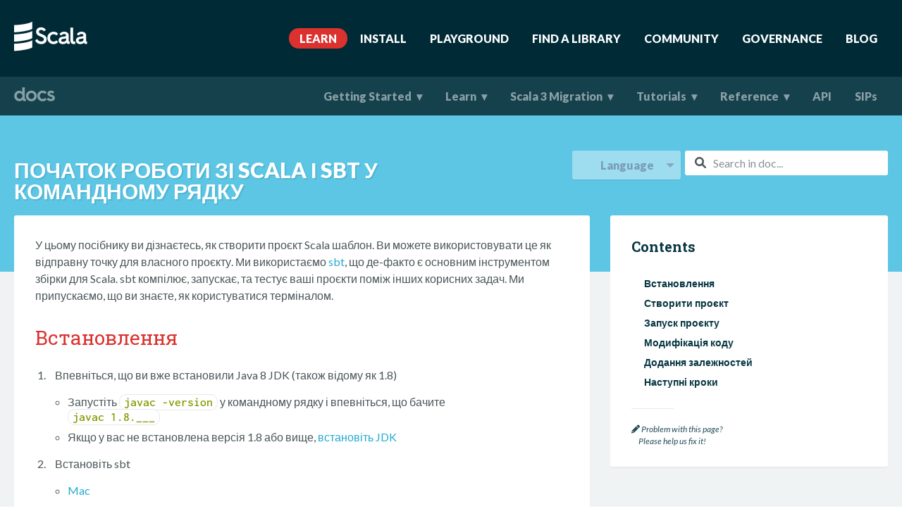

--- FILE ---
content_type: text/html
request_url: https://docs.scala-lang.org/uk/getting-started/sbt-track/getting-started-with-scala-and-sbt-on-the-command-line.html
body_size: 6816
content:
<!DOCTYPE html>

  <html>

  <head>
    <title>
      Початок роботи зі Scala і sbt у командному рядку | 
      
      Scala Documentation
    </title>
    
    <meta http-equiv="Content-Type" content="text/html; charset=UTF-8"/>
    <meta name="viewport" content="width=device-width, initial-scale=1">

    <meta property="og:site_name" content="Scala Documentation"/>
    <meta property="og:type" content="article"/>
    <meta property="og:url" content="/uk/getting-started/sbt-track/getting-started-with-scala-and-sbt-on-the-command-line.html"/>
    <meta property="og:image" content="/resources/img/scala-spiral-3d-2-toned-down.png"/>
    <meta property="og:title" content="Початок роботи зі Scala і sbt у командному рядку"/>
    

    <meta name="twitter:card" content="summary"/>
    <meta name="twitter:site" content="@scala_lang"/>
    <meta name="twitter:creator" content="@scala_lang"/>
    <meta name="twitter:title" content="Початок роботи зі Scala і sbt у командному рядку"/>
    

    <link rel="icon" type="image/png" href="/resources/favicon.ico">
    <link rel="shortcut icon" type="image/png" href="/resources/favicon.ico">
    <link rel="apple-touch-icon" sizes="180x180" href="/resources/apple-touch-icon.png">
    <link rel="icon" type="image/png" sizes="32x32" href="/resources/favicon-32x32.png">
    <link rel="icon" type="image/png" sizes="16x16" href="/resources/favicon-16x16.png">
    <link rel="manifest" href="/resources/site.webmanifest">
    <link rel="mask-icon" href="/resources/safari-pinned-tab.svg" color="#5bbad5">
    <meta name="msapplication-TileColor" content="#15a9ce">
    <meta name="theme-color" content="#ffffff">

    <link rel="stylesheet" href="https://cdnjs.cloudflare.com/ajax/libs/font-awesome/6.1.2/css/all.min.css" integrity="sha512-1sCRPdkRXhBV2PBLUdRb4tMg1w2YPf37qatUFeS7zlBy7jJI8Lf4VHwWfZZfpXtYSLy85pkm9GaYVYMfw5BC1A==" crossorigin="anonymous" referrerpolicy="no-referrer" />

    <!-- Custom stylesheet -->
    <link href="/resources/css/unslider-dots.css" rel="stylesheet" type="text/css">
    <link href="/resources/css/unslider.css" rel="stylesheet" type="text/css">
    <link rel="stylesheet" href="/resources/css/highlightjs.css" type="text/css" />
    <link rel="stylesheet" href="/resources/css/style.css" type="text/css" />
    <link rel="stylesheet" href="/resources/css/monospace.css" type="text/css" />

    <!-- Atom feeds -->
    <link rel="alternate" type="application/atom+xml" title="News Feed" href="https://scala-lang.org/feed/index.xml" />

    <!-- Algolia stylesheet -->
    <link rel="stylesheet" href="https://cdn.jsdelivr.net/npm/docsearch.js@2/dist/cdn/docsearch.min.css" />

    <!-- Plausible Analytics -->
    <script defer data-domain="docs.scala-lang.org,scala-lang.org" src="https://plausible.scala-lang.org/js/script.js"></script>


  </head>
  <body>


<div class="navigation-fade-screen"></div>








<header id="site-header">
  <div class="wrap">
    <nav class="navigation" role="menu">
      <a href="http://scala-lang.org" class="navigation-bdand">
        <img src="/resources/img/frontpage/scala-logo-white@2x.png" alt="">
      </a>
      <div class="navigation-panel-button">
        <i class="fa fa-bars"></i>
      </div>
      <ul class="navigation-menu">
        
            <li class="navigation-menu-item">
              <a href="/"  class="active">Learn</a>
            </li>
        
            <li class="navigation-menu-item">
              <a href="https://www.scala-lang.org/download/" >Install</a>
            </li>
        
            <li class="navigation-menu-item">
              <a href="https://scastie.scala-lang.org" >Playground</a>
            </li>
        
            <li class="navigation-menu-item">
              <a href="https://index.scala-lang.org" >Find A Library</a>
            </li>
        
            <li class="navigation-menu-item">
              <a href="https://www.scala-lang.org/community/" >Community</a>
            </li>
        
            <li class="navigation-menu-item">
              <a href="https://www.scala-lang.org/governance/" >Governance</a>
            </li>
        
            <li class="navigation-menu-item">
              <a href="https://www.scala-lang.org/blog/" >Blog</a>
            </li>
        
      </ul>
    </nav>
  </div>
</header>



<header id="doc-header">

  <div class="wrap" style="padding: 0px;">
    <nav class="doc-navigation" role="menu">
      
      <div class="navigation-bdand">
      <a href="/uk">
        <img src="/resources/img/documentation-logo@2x.png" alt="docs">
      </a>
      </div>
      <div class="navigation-ellipsis">
        <i class="fa fa-ellipsis-v"></i>
      </div>
      <ul class="navigation-menu">
        
            <li class="navigation-menu-item">
              
              
              <a href="#" id="gettingstarted" >Getting Started</a>
                
                <ul class="navigation-dropdown">
                
                  <li>
                    
                    
                    <a href="/uk/getting-started/install-scala.html">Install Scala</a>
                  </li>
                
                  <li>
                    
                    
                    <a href="/getting-started/scala-ides.html">Scala IDEs</a>
                  </li>
                
                </ul>
                
            </li>
        
            <li class="navigation-menu-item">
              
              
              <a href="#" id="learn" >Learn</a>
                
                <ul class="navigation-dropdown">
                
                  <li>
                    
                    
                    <a href="/tour/tour-of-scala.html">Tour of Scala</a>
                  </li>
                
                  <li>
                    
                    
                    <a href="/scala3/book/introduction.html">Scala 3 Book</a>
                  </li>
                
                  <li>
                    
                    
                    <a href="/overviews/scala-book/introduction.html">Scala 2 Book</a>
                  </li>
                
                  <li>
                    
                    
                    <a href="/online-courses.html">Online Courses</a>
                  </li>
                
                </ul>
                
            </li>
        
            <li class="navigation-menu-item">
              
              
              <a href="#" id="scala3migration" >Scala 3 Migration</a>
                
                <ul class="navigation-dropdown">
                
                  <li>
                    
                    
                    <a href="/uk/scala3/new-in-scala3.html">What's New?</a>
                  </li>
                
                  <li>
                    
                    
                    <a href="/scala3/guides/migration/compatibility-intro.html">Migrating From Scala 2</a>
                  </li>
                
                  <li>
                    
                    
                    <a href="/uk/scala3/scaladoc.html">New Features for Scaladoc</a>
                  </li>
                
                  <li>
                    
                    
                    <a href="/uk/scala3/talks.html">Videos and Talks</a>
                  </li>
                
                </ul>
                
            </li>
        
            <li class="navigation-menu-item">
              
              
              <a href="#" id="tutorials" >Tutorials</a>
                
                <ul class="navigation-dropdown">
                
                  <li>
                    
                    
                    <a href="/uk/getting-started/intellij-track/getting-started-with-scala-in-intellij.html">Getting Started with Scala in IntelliJ</a>
                  </li>
                
                  <li>
                    
                    
                    <a href="/uk/getting-started/sbt-track/getting-started-with-scala-and-sbt-on-the-command-line.html">Getting Started with Scala and sbt</a>
                  </li>
                
                  <li>
                    
                    
                    <a href="/tutorials/scala-for-java-programmers.html">Scala for Java Programmers</a>
                  </li>
                
                  <li>
                    
                    
                    <a href="/tutorials/scala-on-android.html">Scala on Android</a>
                  </li>
                
                  <li>
                    
                    
                    <a href="/tutorials/scala-with-maven.html">Scala with Maven</a>
                  </li>
                
                  <li>
                    
                    
                    <a href="/toolkit/introduction.html">Using the Scala Toolkit</a>
                  </li>
                
                </ul>
                
            </li>
        
            <li class="navigation-menu-item">
              
              
              <a href="#" id="reference" >Reference</a>
                
                <ul class="navigation-dropdown">
                
                  <li>
                    
                    
                    <a href="/uk/overviews/index.html">Guides & Overviews</a>
                  </li>
                
                  <li>
                    
                    
                    <a href="/books.html">Books</a>
                  </li>
                
                  <li>
                    
                    
                    <a href="/tutorials/FAQ/index.html">Scala FAQ</a>
                  </li>
                
                  <li>
                    
                    
                    <a href="http://scala-lang.org/files/archive/spec/2.13/">Scala 2 Language Specification</a>
                  </li>
                
                  <li>
                    
                    
                    <a href="http://scala-lang.org/files/archive/spec/3.4/">Scala 3 Language Specification</a>
                  </li>
                
                  <li>
                    
                    
                    <a href="https://docs.scala-lang.org/scala3/reference">Scala 3 Language Reference</a>
                  </li>
                
                  <li>
                    
                    
                    <a href="/contribute/">Scala Contribution Guide</a>
                  </li>
                
                  <li>
                    
                    
                    <a href="/style/index.html">Style Guide</a>
                  </li>
                
                  <li>
                    
                    
                    <a href="/uk/cheatsheets/index.html">Cheatsheet</a>
                  </li>
                
                  <li>
                    
                    
                    <a href="/glossary/index.html">Glossary</a>
                  </li>
                
                </ul>
                
            </li>
        
            <li class="navigation-menu-item">
              
              
              <a href="/api/all.html" id="api" >API</a>
                
            </li>
        
            <li class="navigation-menu-item">
              
              
              <a href="/sips/index.html" id="sips" >SIPs</a>
                
            </li>
        
      </ul>
    </nav>
    <nav class="doc-navigation-submenus">
      
        
          <ul class="navigation-submenu" id="gettingstarted" style="display: none;">
            
              <li>
                <a href="/getting-started/install-scala.html">Install Scala</a>
              </li>
            
              <li>
                <a href="/getting-started/scala-ides.html">Scala IDEs</a>
              </li>
            
          </ul>
        
      
        
          <ul class="navigation-submenu" id="learn" style="display: none;">
            
              <li>
                <a href="/tour/tour-of-scala.html">Tour of Scala</a>
              </li>
            
              <li>
                <a href="/scala3/book/introduction.html">Scala 3 Book</a>
              </li>
            
              <li>
                <a href="/overviews/scala-book/introduction.html">Scala 2 Book</a>
              </li>
            
              <li>
                <a href="/online-courses.html">Online Courses</a>
              </li>
            
          </ul>
        
      
        
          <ul class="navigation-submenu" id="scala3migration" style="display: none;">
            
              <li>
                <a href="/scala3/new-in-scala3.html">What's New?</a>
              </li>
            
              <li>
                <a href="/scala3/guides/migration/compatibility-intro.html">Migrating From Scala 2</a>
              </li>
            
              <li>
                <a href="/scala3/scaladoc.html">New Features for Scaladoc</a>
              </li>
            
              <li>
                <a href="/scala3/talks.html">Videos and Talks</a>
              </li>
            
          </ul>
        
      
        
          <ul class="navigation-submenu" id="tutorials" style="display: none;">
            
              <li>
                <a href="/getting-started/intellij-track/getting-started-with-scala-in-intellij.html">Getting Started with Scala in IntelliJ</a>
              </li>
            
              <li>
                <a href="/getting-started/sbt-track/getting-started-with-scala-and-sbt-on-the-command-line.html">Getting Started with Scala and sbt</a>
              </li>
            
              <li>
                <a href="/tutorials/scala-for-java-programmers.html">Scala for Java Programmers</a>
              </li>
            
              <li>
                <a href="/tutorials/scala-on-android.html">Scala on Android</a>
              </li>
            
              <li>
                <a href="/tutorials/scala-with-maven.html">Scala with Maven</a>
              </li>
            
              <li>
                <a href="/toolkit/introduction.html">Using the Scala Toolkit</a>
              </li>
            
          </ul>
        
      
        
          <ul class="navigation-submenu" id="reference" style="display: none;">
            
              <li>
                <a href="/overviews/index.html">Guides & Overviews</a>
              </li>
            
              <li>
                <a href="/books.html">Books</a>
              </li>
            
              <li>
                <a href="/tutorials/FAQ/index.html">Scala FAQ</a>
              </li>
            
              <li>
                <a href="http://scala-lang.org/files/archive/spec/2.13/">Scala 2 Language Specification</a>
              </li>
            
              <li>
                <a href="http://scala-lang.org/files/archive/spec/3.4/">Scala 3 Language Specification</a>
              </li>
            
              <li>
                <a href="https://docs.scala-lang.org/scala3/reference">Scala 3 Language Reference</a>
              </li>
            
              <li>
                <a href="/contribute/">Scala Contribution Guide</a>
              </li>
            
              <li>
                <a href="/style/index.html">Style Guide</a>
              </li>
            
              <li>
                <a href="/cheatsheets/index.html">Cheatsheet</a>
              </li>
            
              <li>
                <a href="/glossary/index.html">Glossary</a>
              </li>
            
          </ul>
        
      
        
      
        
      
      <ul class="navigation-submenu ellipsis-menu" style="display: none;">
        
          
        
          
        
          
        
          
            <li><a href="#">Tutorials</a></li>
          
        
          
            <li><a href="#">Reference</a></li>
          
        
          
            <li><a href="/api/all.html">API</a></li>
          
        
          
            <li><a href="/sips/index.html">SIPs</a></li>
          
        
      </ul>
    </nav>
  </div>
</header>


<main id="inner-main">
  <!-- Title -->
  <section class="title-page">
    <div class="wrap">
      <div class="content-title-documentation">
        <div class="titles">
          
            <div class="supertitle">&nbsp;</div>
          
          <h1>Початок роботи зі Scala і sbt у командному рядку</h1>
        </div>
        <div class="search-container">
          <div class="icon-search">
            <i class="fa fa-search"></i>
          </div>
          <input type="text" class="doc-search" id="doc-search-bar" placeholder="Search in doc...">
          <ul class="result-container" id="result-container" style="display: none;"></ul>
        </div>
        <div class="language-dropdown">
          <div id="dd" class="wrapper-dropdown" tabindex="1">
            <span>Language</span>
            <ul class="dropdown"></ul>
          </div>
        </div>
      </div>
    </div>
  </section>

  
  <section class="content">
	<div class="wrap">
		<div class="content-primary documentation">
			<div class="inner-box">
				<div class="toc-context">
					
					
					<noscript>
						<blockquote>
							<span style="font-weight: bold;">Info:</span> JavaScript is currently disabled, code tabs will still work,
							but preferences will not be remembered.
						</blockquote>
					</noscript>
					<p>У цьому посібнику ви дізнаєтесь, як створити проєкт Scala шаблон.
Ви можете використовувати це як відправну точку для власного проєкту.
Ми використаємо <a href="https://www.scala-sbt.org/1.x/docs/index.html">sbt</a>, що де-факто є основним інструментом збірки для Scala.
sbt компілює, запускає, та тестує ваші проєкти поміж інших корисних задач.
Ми припускаємо, що ви знаєте, як користуватися терміналом.</p>

<h2 id="встановлення">Встановлення</h2>
<ol>
  <li>Впевніться, що ви вже встановили Java 8 JDK (також відому як 1.8)
    <ul>
      <li>Запустіть <code class="language-plaintext highlighter-rouge">javac -version</code> у командному рядку і впевніться, що бачите<br />
 <code class="language-plaintext highlighter-rouge">javac 1.8.___</code></li>
      <li>Якщо у вас не встановлена версія 1.8 або вище, <a href="https://www.oracle.com/technetwork/java/javase/downloads/jdk8-downloads-2133151.html">встановіть JDK</a></li>
    </ul>
  </li>
  <li>Встановіть sbt
    <ul>
      <li><a href="https://www.scala-sbt.org/1.x/docs/Installing-sbt-on-Mac.html">Mac</a></li>
      <li><a href="https://www.scala-sbt.org/1.x/docs/Installing-sbt-on-Windows.html">Windows</a></li>
      <li><a href="https://www.scala-sbt.org/1.x/docs/Installing-sbt-on-Linux.html">Linux</a></li>
    </ul>
  </li>
</ol>

<h2 id="створити-проєкт">Створити проєкт</h2>
<ol>
  <li>Перейдіть (<code class="language-plaintext highlighter-rouge">cd</code>) у пусту директорію.</li>
  <li>Виконайте наступну команду <code class="language-plaintext highlighter-rouge">sbt new scala/hello-world.g8</code>.
Це завантажує шаблон ‘hello-world’ з GitHub.
Також буде створена директорія <code class="language-plaintext highlighter-rouge">target</code>, яку можна ігнорувати.</li>
  <li>Коли буде запропоновано, назвіть застосунок <code class="language-plaintext highlighter-rouge">hello-world</code>. Це створить проєкт з назвою “hello-world”.</li>
  <li>А тепер подивимось що було згенеровано:</li>
</ol>

<div class="language-plaintext highlighter-rouge"><div class="highlight"><pre class="highlight"><code>- hello-world
    - project (sbt uses this to install and manage plugins and dependencies)
        - build.properties
    - src
        - main
            - scala (All of your scala code goes here)
                - Main.scala (Entry point of program) &lt;-- this is all we need for now
    - build.sbt (sbt's build definition file)
</code></pre></div></div>

<p>Після збірки вашого проєкту, sbt створить більше <code class="language-plaintext highlighter-rouge">target</code> директорій для згенерованих файлів.</p>

<h2 id="запуск-проєкту">Запуск проєкту</h2>
<ol>
  <li>Перейдіть (<code class="language-plaintext highlighter-rouge">cd</code>) у <code class="language-plaintext highlighter-rouge">hello-world</code>.</li>
  <li>Виконайте <code class="language-plaintext highlighter-rouge">sbt</code>. Це запустить sbt консоль.</li>
  <li>Наберіть <code class="language-plaintext highlighter-rouge">~run</code>. Символ <code class="language-plaintext highlighter-rouge">~</code> є опціональним та означає перебудову при кожному збереженні файлу,
що дає можливість пришвидшити цикл редагування/запуск/відлагодження.</li>
</ol>

<h2 id="модифікація-коду">Модифікація коду</h2>
<ol>
  <li>Відкрийте файл <code class="language-plaintext highlighter-rouge">src/main/scala/Main.scala</code> у вашому текстовому редакторі.</li>
  <li>Змініть “Hello, World!” на “Hello, New York!”</li>
  <li>Якщо ви не зупинили роботу sbt, ви побачите як на консолі з’явиться “Hello, New York!”.</li>
  <li>Ви можете продовжити робити зміни та бачити результати на консолі.</li>
</ol>

<h2 id="додання-залежностей">Додання залежностей</h2>
<p>Давайте ненадовго змістимо фокус на використання опублікованих бібліотек для забезпечення додаткової функціональності ваших програм.</p>

<ol>
  <li>Відкрийте <code class="language-plaintext highlighter-rouge">build.sbt</code> та додайте наступний рядок:</li>
</ol>

<div class="language-plaintext highlighter-rouge"><div class="highlight"><pre class="highlight"><code>libraryDependencies += "org.scala-lang.modules" %% "scala-parser-combinators" % "1.1.2"
</code></pre></div></div>

<p>Тут <code class="language-plaintext highlighter-rouge">libraryDependencies</code> є набором залежностей та використовуючи <code class="language-plaintext highlighter-rouge">+=</code>,
ми додаємо залежність <a href="https://github.com/scala/scala-parser-combinators">scala-parser-combinators</a> до набору залежностей,
які необхідні для sbt та які завантажаться при його запуску. Тепер в будь-якому Scala файлі ви можете використати
класи, об’єкти тощо з scala-parser-combinators через звичайний “import”.</p>

<p>Більше опублікованих бібліотек можна знайти на
<a href="https://index.scala-lang.org/">Scaladex</a> - індекс бібліотек Scala, місце куди ви можете зайти, щоб скопіювати інформацію про бібліотеку
та додати у ваш <code class="language-plaintext highlighter-rouge">build.sbt</code> файл.</p>

<h2 id="наступні-кроки">Наступні кроки</h2>

<p>Перейдіть до наступного посібника з серії <em>початок роботи з sbt</em>, та дізнайтесь про <a href="testing-scala-with-sbt-on-the-command-line.html">тестування Scala з sbt та ScalaTest в командному рядку</a>.</p>

<p><strong>або</strong></p>

<ul>
  <li>Продовжить вивчати Scala інтерактивно нам <a href="https://www.scala-exercises.org/scala_tutorial">Вправи зі Scala</a>.</li>
  <li>Дізнайтеся про можливості Scala у коротких статтях, переглянувши наш <a href="/tour/tour-of-scala.html">Тур по Scala</a>.</li>
</ul>

				</div>

				<div class="content-contributors">
    <h3>Contributors to this page:</h3>
    <div id="contributors" class="contributors-container"></div>
</div>

			</div>
		</div>

		<!-- TOC -->
		<div class="content-nav">
	<div class="inner-box sidebar-toc-wrapper" style="">
		<h5 class="contents">Contents</h5>
		<div class="inner-toc" id="sidebar-toc">
      <div id="toc"></div>
      
      
        <!-- i.e. some pages like '/zh-cn/thanks.html' have no english version -->
        
        
        <ul id="available-languages" style="display: none;">
          <li><a href="/getting-started/sbt-track/getting-started-with-scala-and-sbt-on-the-command-line.html">English</a></li>
          
            
            <li><a href="/ja/getting-started/sbt-track/getting-started-with-scala-and-sbt-on-the-command-line.html" class="lang">日本語</a></li>
          
            
            <li><a href="/ru/getting-started/sbt-track/getting-started-with-scala-and-sbt-on-the-command-line.html" class="lang">Русский</a></li>
          
            
            <li><a href="/uk/getting-started/sbt-track/getting-started-with-scala-and-sbt-on-the-command-line.html" class="lang">Українська</a></li>
          
        </ul>
      
		</div>
		<hr>
		<div class="help-us"><a href="https://github.com/scala/docs.scala-lang/blob/main/_uk/getting-started/sbt-track/getting-started-with-scala-and-sbt-on-the-command-line.md"><i class="fa fa-pencil" aria-hidden="true"></i> Problem with this page?<br>&nbsp;&nbsp;&nbsp;&nbsp;&nbsp;Please help us fix it!</a></div>
	</div>
</div>

	</div>
</section>


</main>

<footer id="site-footer">
    <div class="wrap">
      <div class="site-footer-top">
        
          <ul class="documentation">
            <li><h3>Documentation</h3></li>
            
              <li><a href="/getting-started.html">Getting Started</a></li>
            
              <li><a href="https://www.scala-lang.org/api/current/index.html">API</a></li>
            
              <li><a href="/overviews">Overviews/Guides</a></li>
            
              <li><a href="http://scala-lang.org/files/archive/spec/2.13/">Language Specification</a></li>
            
          </ul>
        
          <ul class="download">
            <li><h3>Download</h3></li>
            
              <li><a href="http://scala-lang.org/download/">Current Version</a></li>
            
              <li><a href="http://scala-lang.org/download/all.html">All versions</a></li>
            
          </ul>
        
          <ul class="community">
            <li><h3>Community</h3></li>
            
              <li><a href="http://scala-lang.org/community/">Community</a></li>
            
              <li><a href="http://scala-lang.org/ambassadors/">Scala Ambassadors</a></li>
            
              <li><a href="http://scala-lang.org/community/index.html#forums">Forums</a></li>
            
              <li><a href="http://scala-lang.org/community/index.html#chat-rooms">Chat</a></li>
            
              <li><a href="http://scala-lang.org/community/index.html#community-libraries-and-tools">Libraries and Tools</a></li>
            
              <li><a href="http://scala.epfl.ch/">The Scala Center</a></li>
            
          </ul>
        
          <ul class="contribute">
            <li><h3>Contribute</h3></li>
            
              <li><a href="http://scala-lang.org/contribute/">How to help</a></li>
            
              <li><a href="http://scala-lang.org/contribute/bug-reporting-guide.html">Report an Issue</a></li>
            
          </ul>
        
          <ul class="scala">
            <li><h3>Scala</h3></li>
            
              <li><a href="http://scala-lang.org/governance/">Governance</a></li>
            
              <li><a href="http://scala-lang.org/blog/">Blog</a></li>
            
              <li><a href="http://scala-lang.org/conduct/">Code of Conduct</a></li>
            
              <li><a href="http://scala-lang.org/license/">License</a></li>
            
              <li><a href="http://scala-lang.org/security/">Security Policy</a></li>
            
          </ul>
        
          <ul class="social">
            <li><h3>Social</h3></li>
            
              <li><a href="https://github.com/scala/scala">GitHub</a></li>
            
              <li><a href="https://fosstodon.org/@scala_lang">Mastodon</a></li>
            
              <li><a href="https://bsky.app/profile/scala-lang.org">Bluesky</a></li>
            
              <li><a href="https://x.com/scala_lang">X</a></li>
            
              <li><a href="https://discord.com/invite/scala">Discord</a></li>
            
              <li><a href="https://www.linkedin.com/company/scala-center/">LinkedIn</a></li>
            
          </ul>
        
      </div>
      <div class="site-footer-bottom">
        <p></p>
        <img src="/resources/img/frontpage/scala-logo-white.png" alt="">
      </div>
    </div>
    <a class="back-to-top in" href="#" id="scroll-to-top-btn">
      <i class="fa fa-angle-up"></i>
    </a>
</footer>

<!-- jquery -->
<script src="https://cdnjs.cloudflare.com/ajax/libs/jquery/3.1.1/jquery.min.js" integrity="sha384-3ceskX3iaEnIogmQchP8opvBy3Mi7Ce34nWjpBIwVTHfGYWQS9jwHDVRnpKKHJg7" crossorigin="anonymous"></script>
<script>(window.jQuery) || document.write('<script src="/scripts/jquery-3.1.1.min.js"><\/script>');</script>
<script src="/resources/js/vendor/jquery.autocomplete.js" type="text/javascript"></script>

<!-- moment js -->
<script src="/resources/js/vendor/moment.min.js" type="text/javascript"></script>

<!-- tweet feed -->
<script src="/resources/js/tweetMachine-update.js" type="text/javascript"></script>

<!-- prettify js -->
<script src="/resources/js/vendor/prettify/prettify.js" type="text/javascript"></script>
<script src="/resources/js/vendor/prettify/lang-scala.js" type="text/javascript"></script>

<!-- unslider js -->
<script src="/resources/js/vendor/unslider.js" type="text/javascript"></script>

<!-- Highlight -->
<script src="https://cdnjs.cloudflare.com/ajax/libs/highlight.js/11.5.1/highlight.min.js" type="text/javascript"></script>
<script src="https://cdnjs.cloudflare.com/ajax/libs/highlight.js/11.5.1/languages/scala.min.js" type="text/javascript"></script>
<script src="https://cdnjs.cloudflare.com/ajax/libs/highlight.js/11.5.1/languages/java.min.js" type="text/javascript"></script>

<!-- CodeMirror -->
<script src="/resources/js/vendor/codemirror/codemirror.js" type="text/javascript"></script>
<script src="/resources/js/vendor/codemirror/clike.js" type="text/javascript"></script>

<!-- TOC -->
<script src="/resources/js/vendor/toc.js" type="text/javascript"></script>

<!-- Blog search -->
<script src="/resources/js/vendor/jekyll.search.min.js" type="text/javascript"></script>

<!-- Custom Syntax Highlight -->
<script src="/resources/js/hljs-scala3.js" type="text/javascript"></script>

<!-- Custom JavaScript -->
<script src="/resources/js/functions.js" type="text/javascript"></script>



<!-- Alogolia search for doc -->
<script type="text/javascript" src="https://cdn.jsdelivr.net/npm/docsearch.js@2/dist/cdn/docsearch.min.js"></script>
<script type="text/javascript">
if ($("#doc-search-bar").length) {
  docsearch({
    apiKey: 'fbc439670f5d4e3730cdcb715c359391',
    indexName: 'scala-lang',
    inputSelector: '#doc-search-bar',
    algoliaOptions: { 'facetFilters': ["language:en"], 'hitsPerPage': 6, 'distinct': 1},
    debug: false // Set debug to true if you want to inspect the dropdown
  });
}
</script>
</body>

</html>



--- FILE ---
content_type: application/javascript; charset=utf-8
request_url: https://cdnjs.cloudflare.com/ajax/libs/highlight.js/11.5.1/languages/java.min.js
body_size: 428
content:
/*! `java` grammar compiled for Highlight.js 11.5.1 */
(()=>{var e=(()=>{"use strict"
;var e="\\.([0-9](_*[0-9])*)",a="[0-9a-fA-F](_*[0-9a-fA-F])*",n={
className:"number",variants:[{
begin:`(\\b([0-9](_*[0-9])*)((${e})|\\.)?|(${e}))[eE][+-]?([0-9](_*[0-9])*)[fFdD]?\\b`
},{begin:`\\b([0-9](_*[0-9])*)((${e})[fFdD]?\\b|\\.([fFdD]\\b)?)`},{
begin:`(${e})[fFdD]?\\b`},{begin:"\\b([0-9](_*[0-9])*)[fFdD]\\b"},{
begin:`\\b0[xX]((${a})\\.?|(${a})?\\.(${a}))[pP][+-]?([0-9](_*[0-9])*)[fFdD]?\\b`
},{begin:"\\b(0|[1-9](_*[0-9])*)[lL]?\\b"},{begin:`\\b0[xX](${a})[lL]?\\b`},{
begin:"\\b0(_*[0-7])*[lL]?\\b"},{begin:"\\b0[bB][01](_*[01])*[lL]?\\b"}],
relevance:0};function s(e,a,n){return-1===n?"":e.replace(a,(t=>s(e,a,n-1)))}
return e=>{
const a=e.regex,t="[\xc0-\u02b8a-zA-Z_$][\xc0-\u02b8a-zA-Z_$0-9]*",i=t+s("(?:<"+t+"~~~(?:\\s*,\\s*"+t+"~~~)*>)?",/~~~/g,2),r={
keyword:["synchronized","abstract","private","var","static","if","const ","for","while","strictfp","finally","protected","import","native","final","void","enum","else","break","transient","catch","instanceof","volatile","case","assert","package","default","public","try","switch","continue","throws","protected","public","private","module","requires","exports","do","sealed"],
literal:["false","true","null"],
type:["char","boolean","long","float","int","byte","short","double"],
built_in:["super","this"]},l={className:"meta",begin:"@"+t,contains:[{
begin:/\(/,end:/\)/,contains:["self"]}]},c={className:"params",begin:/\(/,
end:/\)/,keywords:r,relevance:0,contains:[e.C_BLOCK_COMMENT_MODE],endsParent:!0}
;return{name:"Java",aliases:["jsp"],keywords:r,illegal:/<\/|#/,
contains:[e.COMMENT("/\\*\\*","\\*/",{relevance:0,contains:[{begin:/\w+@/,
relevance:0},{className:"doctag",begin:"@[A-Za-z]+"}]}),{
begin:/import java\.[a-z]+\./,keywords:"import",relevance:2
},e.C_LINE_COMMENT_MODE,e.C_BLOCK_COMMENT_MODE,{begin:/"""/,end:/"""/,
className:"string",contains:[e.BACKSLASH_ESCAPE]
},e.APOS_STRING_MODE,e.QUOTE_STRING_MODE,{
match:[/\b(?:class|interface|enum|extends|implements|new)/,/\s+/,t],className:{
1:"keyword",3:"title.class"}},{match:/non-sealed/,scope:"keyword"},{
begin:[a.concat(/(?!else)/,t),/\s+/,t,/\s+/,/=/],className:{1:"type",
3:"variable",5:"operator"}},{begin:[/record/,/\s+/,t],className:{1:"keyword",
3:"title.class"},contains:[c,e.C_LINE_COMMENT_MODE,e.C_BLOCK_COMMENT_MODE]},{
beginKeywords:"new throw return else",relevance:0},{
begin:["(?:"+i+"\\s+)",e.UNDERSCORE_IDENT_RE,/\s*(?=\()/],className:{
2:"title.function"},keywords:r,contains:[{className:"params",begin:/\(/,
end:/\)/,keywords:r,relevance:0,
contains:[l,e.APOS_STRING_MODE,e.QUOTE_STRING_MODE,n,e.C_BLOCK_COMMENT_MODE]
},e.C_LINE_COMMENT_MODE,e.C_BLOCK_COMMENT_MODE]},n,l]}}})()
;hljs.registerLanguage("java",e)})();

--- FILE ---
content_type: text/javascript
request_url: https://docs.scala-lang.org/resources/js/vendor/jekyll.search.min.js
body_size: 2204
content:
(function e(t,n,r){function s(o,u){if(!n[o]){if(!t[o]){var a=typeof require=="function"&&require;if(!u&&a)return a(o,!0);if(i)return i(o,!0);throw new Error("Cannot find module '"+o+"'")}var f=n[o]={exports:{}};t[o][0].call(f.exports,function(e){var n=t[o][1][e];return s(n?n:e)},f,f.exports,e,t,n,r)}return n[o].exports}var i=typeof require=="function"&&require;for(var o=0;o<r.length;o++)s(r[o]);return s})({1:[function(require,module,exports){"use strict";function fuzzysearch(needle,haystack){var tlen=haystack.length;var qlen=needle.length;if(qlen>tlen){return false}if(qlen===tlen){return needle===haystack}outer:for(var i=0,j=0;i<qlen;i++){var nch=needle.charCodeAt(i);while(j<tlen){if(haystack.charCodeAt(j++)===nch){continue outer}}return false}return true}module.exports=fuzzysearch},{}],2:[function(require,module,exports){"use strict";module.exports={load:load};function load(location,callback){var xhr=getXHR();xhr.open("GET",location,true);xhr.onreadystatechange=createStateChangeListener(xhr,callback);xhr.send()}function createStateChangeListener(xhr,callback){return function(){if(xhr.readyState===4&&xhr.status===200){try{callback(null,JSON.parse(xhr.responseText))}catch(err){callback(err,null)}}}}function getXHR(){return window.XMLHttpRequest?new XMLHttpRequest:new ActiveXObject("Microsoft.XMLHTTP")}},{}],3:[function(require,module,exports){"use strict";module.exports=function OptionsValidator(params){if(!validateParams(params)){throw new Error("-- OptionsValidator: required options missing")}if(!(this instanceof OptionsValidator)){return new OptionsValidator(params)}var requiredOptions=params.required;this.getRequiredOptions=function(){return requiredOptions};this.validate=function(parameters){var errors=[];requiredOptions.forEach(function(requiredOptionName){if(parameters[requiredOptionName]===undefined){errors.push(requiredOptionName)}});return errors};function validateParams(params){if(!params){return false}return params.required!==undefined&&params.required instanceof Array}}},{}],4:[function(require,module,exports){"use strict";module.exports={put:put,clear:clear,get:get,search:search,setOptions:setOptions};var FuzzySearchStrategy=require("./SearchStrategies/FuzzySearchStrategy");var LiteralSearchStrategy=require("./SearchStrategies/LiteralSearchStrategy");var data=[];var opt={};opt.fuzzy=false;opt.limit=10;opt.searchStrategy=opt.fuzzy?FuzzySearchStrategy:LiteralSearchStrategy;function put(data){if(isObject(data)){return addObject(data)}if(isArray(data)){return addArray(data)}return undefined}function clear(){data.length=0;return data}function get(){return data}function isObject(obj){return!!obj&&Object.prototype.toString.call(obj)==="[object Object]"}function isArray(obj){return!!obj&&Object.prototype.toString.call(obj)==="[object Array]"}function addObject(_data){data.push(_data);return data}function addArray(_data){var added=[];for(var i=0;i<_data.length;i++){if(isObject(_data[i])){added.push(addObject(_data[i]))}}return added}function search(crit){if(!crit){return[]}return findMatches(data,crit,opt.searchStrategy,opt)}function setOptions(_opt){opt=_opt||{};opt.fuzzy=_opt.fuzzy||false;opt.limit=_opt.limit||10;opt.searchStrategy=_opt.fuzzy?FuzzySearchStrategy:LiteralSearchStrategy}function findMatches(data,crit,strategy,opt){var matches=[];for(var i=0;i<data.length&&matches.length<opt.limit;i++){var match=findMatchesInObject(data[i],crit,strategy,opt);if(match){matches.push(match)}}return matches}function findMatchesInObject(obj,crit,strategy,opt){for(var key in obj){if(!isExcluded(obj[key],opt.exclude)&&strategy.matches(obj[key],crit)){return obj}}}function isExcluded(term,excludedTerms){var excluded=false;excludedTerms=excludedTerms||[];for(var i=0;i<excludedTerms.length;i++){var excludedTerm=excludedTerms[i];if(!excluded&&new RegExp(term).test(excludedTerm)){excluded=true}}return excluded}},{"./SearchStrategies/FuzzySearchStrategy":5,"./SearchStrategies/LiteralSearchStrategy":6}],5:[function(require,module,exports){"use strict";var fuzzysearch=require("fuzzysearch");module.exports=new FuzzySearchStrategy;function FuzzySearchStrategy(){this.matches=function(string,crit){return fuzzysearch(crit,string)}}},{fuzzysearch:1}],6:[function(require,module,exports){"use strict";module.exports=new LiteralSearchStrategy;function LiteralSearchStrategy(){this.matches=function(string,crit){if(typeof string!=="string"){return false}string=string.trim();return string.toLowerCase().indexOf(crit.toLowerCase())>=0}}},{}],7:[function(require,module,exports){"use strict";module.exports={compile:compile,setOptions:setOptions};var options={};options.pattern=/\{(.*?)\}/g;options.template="";options.middleware=function(){};function setOptions(_options){options.pattern=_options.pattern||options.pattern;options.template=_options.template||options.template;if(typeof _options.middleware==="function"){options.middleware=_options.middleware}}function compile(data){return options.template.replace(options.pattern,function(match,prop){var value=options.middleware(prop,data[prop],options.template);if(value!==undefined){return value}return data[prop]||match})}},{}],8:[function(require,module,exports){(function(window,document,undefined){"use strict";var options={searchInput:null,resultsContainer:null,json:[],searchResultTemplate:'<li><a href="{url}" title="{desc}">{title}</a></li>',templateMiddleware:function(){},noResultsText:"No results found",limit:99,fuzzy:false,exclude:[]};var requiredOptions=["searchInput","resultsContainer","json"];var templater=require("./Templater");var repository=require("./Repository");var jsonLoader=require("./JSONLoader");var optionsValidator=require("./OptionsValidator")({required:requiredOptions});var utils=require("./utils");window.SimpleJekyllSearch=function SimpleJekyllSearch(_options){var errors=optionsValidator.validate(_options);if(errors.length>0){throwError("You must specify the following required options: "+requiredOptions)}options=utils.merge(options,_options);templater.setOptions({template:options.searchResultTemplate,middleware:options.templateMiddleware});repository.setOptions({fuzzy:options.fuzzy,limit:options.limit});if(utils.isJSON(options.json)){initWithJSON(options.json)}else{initWithURL(options.json)}};window.SimpleJekyllSearch.init=window.SimpleJekyllSearch;if(typeof window.SimpleJekyllSearchInit==="function"){window.SimpleJekyllSearchInit.call(this,window.SimpleJekyllSearch)}function initWithJSON(json){repository.put(json);registerInput()}function initWithURL(url){jsonLoader.load(url,function(err,json){if(err){throwError("failed to get JSON ("+url+")")}initWithJSON(json)})}function emptyResultsContainer(){options.resultsContainer.innerHTML=""}function appendToResultsContainer(text){options.resultsContainer.innerHTML+=text}function registerInput(){options.searchInput.addEventListener("keyup",function(e){emptyResultsContainer();var key=e.which;var query=e.target.value;if(isWhitelistedKey(key)&&isValidQuery(query)){render(repository.search(query))}})}function render(results){if(results.length===0){return appendToResultsContainer(options.noResultsText)}for(var i=0;i<results.length;i++){appendToResultsContainer(templater.compile(results[i]))}}function isValidQuery(query){return query&&query.length>0}function isWhitelistedKey(key){return[13,16,20,37,38,39,40,91].indexOf(key)===-1}function throwError(message){throw new Error("SimpleJekyllSearch --- "+message)}})(window,document)},{"./JSONLoader":2,"./OptionsValidator":3,"./Repository":4,"./Templater":7,"./utils":9}],9:[function(require,module,exports){"use strict";module.exports={merge:merge,isJSON:isJSON};function merge(defaultParams,mergeParams){var mergedOptions={};for(var option in defaultParams){mergedOptions[option]=defaultParams[option];if(mergeParams[option]!==undefined){mergedOptions[option]=mergeParams[option]}}return mergedOptions}function isJSON(json){try{if(json instanceof Object&&JSON.parse(JSON.stringify(json))){return true}return false}catch(e){return false}}},{}]},{},[8]);
